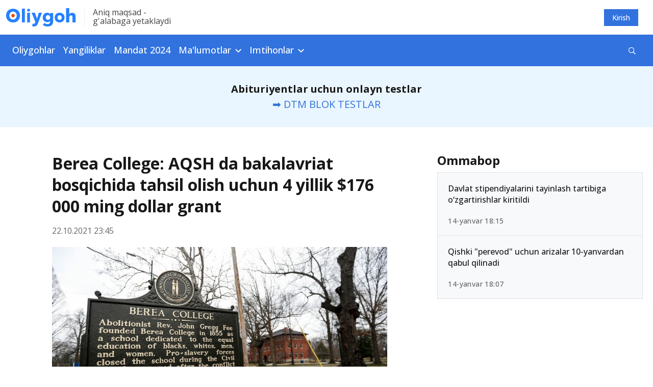

--- FILE ---
content_type: text/html; charset=UTF-8
request_url: https://oliygoh.uz/post/berea-college-usa-bachelors-fully-funded
body_size: 10154
content:
<!DOCTYPE html>
<html lang="uz-UZ">
<head>
    <meta charset="UTF-8">
    <meta http-equiv="X-UA-Compatible" content="IE=edge">
    <meta name="viewport" content="width=device-width, initial-scale=1, maximum-scale=5">
    <meta property="og:url" content="https://oliygoh.uz/post/berea-college-usa-bachelors-fully-funded">
    <meta property="og:title"
          content="Berea College: AQSH da bakalavriat bosqichida tahsil olish uchun 4 yillik $176 000 ming dollar grant">
    <meta property="og:description" content="Berea College: AQSH da bakalavriat bosqichida tahsil olish uchun 4 yillik $176 000 ming dollar grant">
    <meta property="og:image" content="https://static.oliygoh.uz/crop/1/0/736_386_85_101382556.jpg?t=1634968203">
    <meta property="og:type" content="article"/>
    <meta name="description" content="Berea College: AQSH da bakalavriat bosqichida tahsil olish uchun 4 yillik $176 000 ming dollar grant">
    <meta name="keywords" content="AQSH, Xalqaro grantlar, Bakalavriatura">
    <meta name="yandex-verification" content="10861544d8a61466"/>
    <link rel="apple-touch-icon" sizes="180x180"
          href="https://static.oliygoh.uz/assets/8f637ce5/images/favicon/apple-touch-icon.png?v=3">
    <link rel="icon" type="image/png" sizes="32x32"
          href="https://static.oliygoh.uz/assets/8f637ce5/images/favicon/favicon-32x32.png?v=3">
    <link rel="icon" type="image/png" sizes="16x16"
          href="https://static.oliygoh.uz/assets/8f637ce5/images/favicon/favicon-16x16.png?v=3">
    <link rel="manifest" href="https://static.oliygoh.uz/assets/8f637ce5/images/favicon/site.webmanifest?v=3">
    <link rel="mask-icon" href="https://static.oliygoh.uz/assets/8f637ce5/images/favicon/safari-pinned-tab.svg?v=3" color="#5bbad5">
    <link rel="shortcut icon" href="https://static.oliygoh.uz/assets/8f637ce5/images/favicon/favicon.ico?v=3">
    <meta name="msapplication-TileColor" content="#2b5797">
    <meta name="theme-color" content="#ffffff">
    <meta name="theme-color" content="#2681FF">

        <link rel="canonical" href="https://oliygoh.uz/post/berea-college-usa-bachelors-fully-funded"/>
        <title>Berea College: AQSH da bakalavriat bosqichida tahsil olish uchun 4 yillik $176 000 ming dollar grant</title>
    <!-- Global site tag (gtag.js) - Google Analytics -->
    <script async src="https://www.googletagmanager.com/gtag/js?id=G-0GM2EM2G4R"></script>
    <script>
        window.dataLayer = window.dataLayer || [];

        function gtag() {
            dataLayer.push(arguments);
        }

        gtag('js', new Date());
        gtag('config', 'G-0GM2EM2G4R');
    </script>

    <meta name="csrf-param" content="_csrf-frontend">
<meta name="csrf-token" content="NDDTvTK7LuEv8YQ6hxblv039SB0Ixbrap-WCHlh8S7ZeZJSNeMh-2WXI20_VJa7eOc06SEqA3ZLi1ehvASsZgw==">

<link href="https://static.oliygoh.uz/assets/8f637ce5/css/bootstrap.min.css?v=1672732773" rel="stylesheet">
<link href="https://pro.fontawesome.com/releases/v5.10.0/css/all.css" rel="stylesheet">
<link href="https://fonts.googleapis.com/css?family=Open+Sans:300,300i,400,400i,500,600,700|PT+Serif:400,400i,700,700i&amp;subset=cyrillic&amp;display=swap" rel="stylesheet">
<link href="https://static.oliygoh.uz/assets/8f637ce5/css/main.min.css?v=1749154237" rel="stylesheet">
<link href="https://static.oliygoh.uz/assets/8f637ce5/css/style.css?v=1751180697" rel="stylesheet">
<script src="https://static.oliygoh.uz/assets/8f637ce5/js/jquery-3.6.0.min.js?v=1672732773"></script>
<script>var globalVars={"l":"uz-UZ","a":"https://api.oliygoh.uz/v2","d":false,"u":"5eaf6f0114101765193f1ba93f649bd8","p":"6172f8dac0cf4b6fa93fbae4"};</script>            <script>window.yaContextCb = window.yaContextCb || []</script>
        <script src="https://yandex.ru/ads/system/context.js" async></script>
        <script src='https://e.fly.codes/108381/js/router.js' async></script>
        <script>
            window.yaContextCb.push(() => {
                Ya.Context.AdvManager.render({
                    "blockId": "R-A-604451-15",
                    "type": "fullscreen",
                    "platform": "touch"
                })
            }, () => {
                window.flyLoaderQueue = window.flyLoaderQueue || []
                window.flyLoaderQueue.push(() => {
                    flyLoader.run([
                        {
                            zoneId: 6771,
                        }
                    ])
                })
            });
        </script>
    </head>
<body class="with-menu post_view">
<header>
    <div class="top-bar d-none d-sm-block">
        <div class="container">
            <div class="row py-3 justify-content-between align-items-center">
                <div class="col-sm-6 col-lg-6">
                    <div class="logo-slogan">
                        <a href="https://oliygoh.uz/" class="d-block logo-link">
                            <img src="https://static.oliygoh.uz/assets/8f637ce5/images/logos/logo-oliygoh.svg?v=1672732773" alt="Oliygoh.uz">
                        </a>
                        <span class="vertical-divider mx-3 bg-light-gray-300"></span>
                        <span class="base-span slogan text-dark-gray-300 d-none d-md-block">
                                Aniq maqsad - <br>g'alabaga  yetaklaydi                        </span>
                    </div>
                </div>
                <div class="col-sm-6 col-md-6 text-right">
                    <div class="row">
                        <div class="col-md-12 d-flex justify-content-end">
                                                                                        <a href="https://oliygoh.uz/account/login" rel="nofollow"
                                   style="margin-right: 16px"
                                   class="top-button top-button-primary">
                                    Kirish                                </a>
                                                    </div>
                    </div>
                </div>
            </div>
        </div>
    </div>
    <nav class="navbar d-none d-sm-block my-navbar navbar-expand-lg navbar-dark bg-primary-accent">
        <div class="container-md">
            <button class="navbar-toggler" type="button" data-toggle="collapse" data-target="#navbarNav"
                    aria-controls="navbarNav" aria-expanded="false" aria-label="Toggle navigation">
                <span class="navbar-toggler-icon"></span>
            </button>
            <div class="collapse navbar-collapse" id="navbarNav">
                <ul class="navbar-nav">
                                                                        <li class="nav-item">
                                <a class="nav-link category-oliygohlar/2024                                                                            pl-0"
                                   href="https://oliygoh.uz/oliygohlar/2024">Oliygohlar                                </a>
                            </li>
                        
                                                                        <li class="nav-item">
                                <a class="nav-link category-yangiliklar                                                                            "
                                   href="https://oliygoh.uz/yangiliklar">Yangiliklar                                </a>
                            </li>
                        
                                                                        <li class="nav-item">
                                <a class="nav-link category-mandat-dtm-uz-2024                                                                            "
                                   href="https://oliygoh.uz/mandat-dtm-uz-2024">Mandat 2024                                </a>
                            </li>
                        
                                                                        <li class="nav-item dropdown">
                                <a class="nav-link dropdown-toggle" href="https://oliygoh.uz/yangiliklar"
                                   id="navbarDropdown_3" role="button"
                                   data-toggle="dropdown"
                                   aria-haspopup="true" aria-expanded="false">
                                    Ma'lumotlar                                </a>
                                <div class="dropdown-menu base-sub-med" aria-labelledby="navbarDropdown_3">
                                                                            <a class="dropdown-item"
                                           href="https://oliygoh.uz/mandat-dtm-uz-2023">Mandat 2023</a>
                                                                            <a class="dropdown-item"
                                           href="https://oliygoh.uz/tanlovlar">Tanlovlar</a>
                                                                            <a class="dropdown-item"
                                           href="https://oliygoh.uz/abituriyent">Abituriyent</a>
                                                                            <a class="dropdown-item"
                                           href="https://oliygoh.uz/talaba">Talabalar</a>
                                                                            <a class="dropdown-item"
                                           href="https://oliygoh.uz/imtiyozlar">Imtiyozlar</a>
                                                                            <a class="dropdown-item"
                                           href="https://oliygoh.uz/magistratura">Magistratura</a>
                                                                            <a class="dropdown-item"
                                           href="https://oliygoh.uz/sirtqi">Sirtqi ta'lim</a>
                                                                            <a class="dropdown-item"
                                           href="https://oliygoh.uz/kechki-talim">Kechki ta'lim</a>
                                                                            <a class="dropdown-item"
                                           href="https://oliygoh.uz/ikkinchi-talim">Ikkinchi ta'lim</a>
                                                                            <a class="dropdown-item"
                                           href="https://oliygoh.uz/qoshma-talim">Qo'shma ta'lim</a>
                                                                            <a class="dropdown-item"
                                           href="https://oliygoh.uz/super-kontrakt">Super kontrakt</a>
                                                                            <a class="dropdown-item"
                                           href="https://oliygoh.uz/perevod">"Perevod" qilish</a>
                                                                            <a class="dropdown-item"
                                           href="https://oliygoh.uz/foydali">Foydali</a>
                                                                            <a class="dropdown-item"
                                           href="https://oliygoh.uz/grantlar">Grantlar</a>
                                                                            <a class="dropdown-item"
                                           href="https://oliygoh.uz/registon">REGISTAN LC</a>
                                                                            <a class="dropdown-item"
                                           href="https://oliygoh.uz/nordic-university">Nordic University</a>
                                                                            <a class="dropdown-item"
                                           href="https://oliygoh.uz/men-talaba-uz">MenTalaba.uz</a>
                                    
                                </div>
                            </li>
                        
                                                                        <li class="nav-item dropdown">
                                <a class="nav-link dropdown-toggle" href="https://oliygoh.uz/test"
                                   id="navbarDropdown_4" role="button"
                                   data-toggle="dropdown"
                                   aria-haspopup="true" aria-expanded="false">
                                    Imtihonlar                                </a>
                                <div class="dropdown-menu base-sub-med" aria-labelledby="navbarDropdown_4">
                                                                            <a class="dropdown-item"
                                           href="https://oliygoh.uz/dtm-test">DTM diagnostik testlar</a>
                                                                            <a class="dropdown-item"
                                           href="https://oliygoh.uz/dtm-test/dtm-online-test-topshirish-barcha-fanlardan-blok-testlar">DTM Testlar</a>
                                                                            <a class="dropdown-item"
                                           href="https://oliygoh.uz/test/prezident-maktabi-testlari-matematika-va-muammoli-masalalarni-hal-qilish">PM Testlar</a>
                                                                            <a class="dropdown-item"
                                           href="https://oliygoh.uz/test/prezident-maktablari">Prezident maktablari</a>
                                                                            <a class="dropdown-item"
                                           href="https://oliygoh.uz/test/mavzuli-testlar">Mavzuli testlar</a>
                                                                            <a class="dropdown-item"
                                           href="https://oliygoh.uz/test/tanlovlar">Olimpiada va tanlovlar</a>
                                    
                                </div>
                            </li>
                        
                                    </ul>
                <form class="form-inline align-items-center d-flex ml-auto" method="get"
                      action="https://oliygoh.uz/search">
                    <div class="input-group search">
                        <input id="search-input" type="text" class="hidden form-control search-input"
                               name="q"
                               placeholder="Qidirish"
                               aria-describedby="button-addon2">
                        <div id="search-btn" class="input-group-append search-btn-wrapper">
                            <button class="search-btn text-white bg-transparent" type="button"
                                    aria-label="Qidirish" id="button-addon2"><i
                                        class="far fa-search"></i></button>

                        </div>
                        <button type="submit" class="hidden">Qidirish</button>

                                            </div>
                </form>
            </div>
        </div>
    </nav>
    <div class="mobile-menu d-sm-none bg-white position-fixed">
        <div class="mobile-menu__header">
            <div class="burger two" data-toggle="collapse" data-target="#menuexp" aria-expanded="false"
                 aria-controls="menuexp">
                <span></span>
                <span></span>
                <span></span>
            </div>
            <div class="mobile-menu__header--logo">
                <a href="https://oliygoh.uz/">
                    <img src="https://static.oliygoh.uz/assets/8f637ce5/images/logos/logo-oliygoh-mobile.svg?v=1672732773" height="26px"
                         alt="Oliygoh.uz">
                </a>
            </div>
            <div class="mobile-lang-switcher">
                            </div>

                            <div class="dropdown account-dropdown">
                    <a href="https://oliygoh.uz/account/login" rel="nofollow"
                       class="top-button top-button-primary">
                        Kirish                    </a>
                </div>
            
        </div>
        <div class="collapse" id="menuexp">
            <div class="mobile-menu__nav position-relative">
                <div class="mobile-menu__nav--search">
                    <form action="https://oliygoh.uz/search" method="get">
                        <div class="input-group search-mobile">
                            <input id="search-mobile-input" type="text" class="form-control search-mobile-input"
                                   name="q"
                                   placeholder="Qidirish"
                                   aria-describedby="mobile-search">
                            <div class="input-group-append search-mobile-btn-wrapper">
                                <button id="search-btn" aria-label="Qidirish"
                                        class="search-mobile-btn bg-transparent" type="submit"
                                        id="mobile-search">
                                    <i class="far fa-search"></i>
                                </button>
                            </div>
                        </div>
                    </form>
                </div>
                <div class="accordion" id="accordion4">
                                            <div class="panel panel-default">
                                                            <div class="panel-heading ">
                                    <a class="h2 text-dark-gray-300 text-decoration-none category-oliygohlar/2024  category-oliygohlar/2024 "
                                       href="https://oliygoh.uz/oliygohlar/2024">
                                        Oliygohlar                                    </a>
                                </div>
                                                    </div>
                                            <div class="panel panel-default">
                                                            <div class="panel-heading ">
                                    <a class="h2 text-dark-gray-300 text-decoration-none category-yangiliklar  category-yangiliklar "
                                       href="https://oliygoh.uz/yangiliklar">
                                        Yangiliklar                                    </a>
                                </div>
                                                    </div>
                                            <div class="panel panel-default">
                                                            <div class="panel-heading ">
                                    <a class="h2 text-dark-gray-300 text-decoration-none category-mandat-dtm-uz-2024  category-mandat-dtm-uz-2024 "
                                       href="https://oliygoh.uz/mandat-dtm-uz-2024">
                                        Mandat 2024                                    </a>
                                </div>
                                                    </div>
                                            <div class="panel panel-default">
                                                            <div class="panel-heading" role="tab" id="headingTwo_3">
                                    <a role="button" class="h2 text-dark-gray-300 text-decoration-none"
                                       data-toggle="collapse"
                                       aria-expanded="false" aria-controls="collapseTwo"
                                       href="#m63aab117ee0e8f39e5019107">
                                        Ma'lumotlar                                    </a>
                                </div>
                                <div id="m63aab117ee0e8f39e5019107" class="panel-collapse collapse" role="tabpanel"
                                     data-parent="#accordion4"
                                     aria-labelledby="headingTwo_3">
                                    <div class="panel-body">
                                        <ul class="list-unstyled panel-body__list">
                                                                                            <li>
                                                    <a href="https://oliygoh.uz/mandat-dtm-uz-2023"
                                                       class="base-sub-med panel-body__list--item">
                                                        Mandat 2023                                                    </a>
                                                </li>
                                                                                            <li>
                                                    <a href="https://oliygoh.uz/tanlovlar"
                                                       class="base-sub-med panel-body__list--item">
                                                        Tanlovlar                                                    </a>
                                                </li>
                                                                                            <li>
                                                    <a href="https://oliygoh.uz/abituriyent"
                                                       class="base-sub-med panel-body__list--item">
                                                        Abituriyent                                                    </a>
                                                </li>
                                                                                            <li>
                                                    <a href="https://oliygoh.uz/talaba"
                                                       class="base-sub-med panel-body__list--item">
                                                        Talabalar                                                    </a>
                                                </li>
                                                                                            <li>
                                                    <a href="https://oliygoh.uz/imtiyozlar"
                                                       class="base-sub-med panel-body__list--item">
                                                        Imtiyozlar                                                    </a>
                                                </li>
                                                                                            <li>
                                                    <a href="https://oliygoh.uz/magistratura"
                                                       class="base-sub-med panel-body__list--item">
                                                        Magistratura                                                    </a>
                                                </li>
                                                                                            <li>
                                                    <a href="https://oliygoh.uz/sirtqi"
                                                       class="base-sub-med panel-body__list--item">
                                                        Sirtqi ta'lim                                                    </a>
                                                </li>
                                                                                            <li>
                                                    <a href="https://oliygoh.uz/kechki-talim"
                                                       class="base-sub-med panel-body__list--item">
                                                        Kechki ta'lim                                                    </a>
                                                </li>
                                                                                            <li>
                                                    <a href="https://oliygoh.uz/ikkinchi-talim"
                                                       class="base-sub-med panel-body__list--item">
                                                        Ikkinchi ta'lim                                                    </a>
                                                </li>
                                                                                            <li>
                                                    <a href="https://oliygoh.uz/qoshma-talim"
                                                       class="base-sub-med panel-body__list--item">
                                                        Qo'shma ta'lim                                                    </a>
                                                </li>
                                                                                            <li>
                                                    <a href="https://oliygoh.uz/super-kontrakt"
                                                       class="base-sub-med panel-body__list--item">
                                                        Super kontrakt                                                    </a>
                                                </li>
                                                                                            <li>
                                                    <a href="https://oliygoh.uz/perevod"
                                                       class="base-sub-med panel-body__list--item">
                                                        "Perevod" qilish                                                    </a>
                                                </li>
                                                                                            <li>
                                                    <a href="https://oliygoh.uz/foydali"
                                                       class="base-sub-med panel-body__list--item">
                                                        Foydali                                                    </a>
                                                </li>
                                                                                            <li>
                                                    <a href="https://oliygoh.uz/grantlar"
                                                       class="base-sub-med panel-body__list--item">
                                                        Grantlar                                                    </a>
                                                </li>
                                                                                            <li>
                                                    <a href="https://oliygoh.uz/registon"
                                                       class="base-sub-med panel-body__list--item">
                                                        REGISTAN LC                                                    </a>
                                                </li>
                                                                                            <li>
                                                    <a href="https://oliygoh.uz/nordic-university"
                                                       class="base-sub-med panel-body__list--item">
                                                        Nordic University                                                    </a>
                                                </li>
                                                                                            <li>
                                                    <a href="https://oliygoh.uz/men-talaba-uz"
                                                       class="base-sub-med panel-body__list--item">
                                                        MenTalaba.uz                                                    </a>
                                                </li>
                                                                                    </ul>
                                    </div>
                                </div>
                                                    </div>
                                            <div class="panel panel-default">
                                                            <div class="panel-heading" role="tab" id="headingTwo_4">
                                    <a role="button" class="h2 text-dark-gray-300 text-decoration-none"
                                       data-toggle="collapse"
                                       aria-expanded="false" aria-controls="collapseTwo"
                                       href="#m63aaaeda93047e12b00ba6b2">
                                        Imtihonlar                                    </a>
                                </div>
                                <div id="m63aaaeda93047e12b00ba6b2" class="panel-collapse collapse" role="tabpanel"
                                     data-parent="#accordion4"
                                     aria-labelledby="headingTwo_4">
                                    <div class="panel-body">
                                        <ul class="list-unstyled panel-body__list">
                                                                                            <li>
                                                    <a href="https://oliygoh.uz/dtm-test"
                                                       class="base-sub-med panel-body__list--item">
                                                        DTM diagnostik testlar                                                    </a>
                                                </li>
                                                                                            <li>
                                                    <a href="https://oliygoh.uz/dtm-test/dtm-online-test-topshirish-barcha-fanlardan-blok-testlar"
                                                       class="base-sub-med panel-body__list--item">
                                                        DTM Testlar                                                    </a>
                                                </li>
                                                                                            <li>
                                                    <a href="https://oliygoh.uz/test/prezident-maktabi-testlari-matematika-va-muammoli-masalalarni-hal-qilish"
                                                       class="base-sub-med panel-body__list--item">
                                                        PM Testlar                                                    </a>
                                                </li>
                                                                                            <li>
                                                    <a href="https://oliygoh.uz/test/prezident-maktablari"
                                                       class="base-sub-med panel-body__list--item">
                                                        Prezident maktablari                                                    </a>
                                                </li>
                                                                                            <li>
                                                    <a href="https://oliygoh.uz/test/mavzuli-testlar"
                                                       class="base-sub-med panel-body__list--item">
                                                        Mavzuli testlar                                                    </a>
                                                </li>
                                                                                            <li>
                                                    <a href="https://oliygoh.uz/test/tanlovlar"
                                                       class="base-sub-med panel-body__list--item">
                                                        Olimpiada va tanlovlar                                                    </a>
                                                </li>
                                                                                    </ul>
                                    </div>
                                </div>
                                                    </div>
                                    </div>
            </div>
        </div>
    </div>
</header>
<div class="bg-gray text-center d-xl-none d-md-none pb-2 pt-3">
    <div class="container ">
                    <a class="tag text-white category_abituriyent mx-1"
               href="https://oliygoh.uz/mandat-dtm-uz-2024">Mandat 2024</a>
                    <a class="tag text-white category_abituriyent mx-1"
               href="https://oliygoh.uz/oliygohlar">Kirish ballari</a>
                    <a class="tag text-white category_abituriyent mx-1"
               href="https://oliygoh.uz/yangiliklar">Yangiliklar</a>
                    <a class="tag text-white category_abituriyent mx-1"
               href="https://oliygoh.uz/dtm-test/dtm-online-test-topshirish-barcha-fanlardan-blok-testlar">DTM testlar</a>
                    <a class="tag text-white category_grantlar mx-1"
               href="https://oliygoh.uz/post/reklama-xizmatlari">Reklama</a>
            </div>
</div>

<div class="bg-white-blue text-center  ">
    <div class="container ">
                                    <div class="mb-0 no-border banner banner-oliygoh_top banner-oliygoh_top banner-desktop">
    <div id="ad_place_w2" class="carousel slide" data-ride="carousel">
        
        <div class="carousel-inner">
                                                            <div class="carousel-item active" data-interval="4000">
                        <div  onclick="$.get('https://api.oliygoh.uz/v2/stat/click/65a664b9f17989e9bd0aeb88');">
                            <div class="text-center"> 
	<div class="mini-jumborton text-center">
    <p class="fs-20 registon-quotes text-ready" style="margin-bottom:0">
        	<b>Abituriyentlar uchun onlayn testlar</b><br>
			
            <a  href="https://oliygoh.uz/dtm-test/dtm-online-test-topshirish-barcha-fanlardan-blok-testlar" >
                
                ➡️ DTM BLOK TESTLAR
                	            </a>
    </p>
  </div>
</div>                        </div>
                    </div>
                                    </div>
    </div>
</div>                        </div>
</div>
<main class="bg-white">
    <div class="container">
        <div class=" postview-main">
            <div class="row">
                <div class="col-lg-8">
                    <div class="post-view ">
                        <div class="row">
                            <div class="col ">
                                <div class="post-view--head">
                                    <h1 class="text-dark-gray-100 post-view__title">
                                        Berea College: AQSH da bakalavriat bosqichida tahsil olish uchun 4 yillik $176 000 ming dollar grant                                    </h1>
                                    <div class="post-view__info d-flex justify-content-between">
                                        <div class="post-view__info-item base-p-2 text-dark-gray-400">
                                            22.10.2021 23:45                                        </div>
                                        <!--
                                    <div class="post-view__info-item base-p-2 text-dark-gray-400"><i
                                                class="far fa-eye mr-2"></i>
                                                                            </div>-->
                                    </div>
                                    <div class="post-view-image">
                                        <div class="fixed-height">
                                            <img src="https://static.oliygoh.uz/crop/1/0/832__85_101382556.jpg?t=1634968203" class="covered-image"
                                                 alt="Berea College: AQSH da bakalavriat bosqichida tahsil olish uchun 4 yillik $176 000 ming dollar grant">
                                        </div>
                                                                            </div>
                                                                            <div class="grant-details">
                                                                                            <div class="grant-details--item">
                                                    <div class="grant-details--item__ico">
                                                        <i class="far fa-calendar-alt"></i>
                                                    </div>
                                                    <div class="grant-details--item__content">
                                                        <h3>Muddati:</h3>
                                                        <p class="h2 font-weight-light">30.11.2021</p>
                                                    </div>
                                                </div>
                                                                                                                                        <div class="grant-details--item">
                                                    <div class="grant-details--item__ico">
                                                        <i class="fas fa-map-marker-alt"></i>
                                                    </div>
                                                    <div class="grant-details--item__content">
                                                        <h3>Davlat:</h3>
                                                        <p class="h2 font-weight-light">Amerika Qo‘shma Shtatlari</p>
                                                    </div>
                                                </div>
                                                                                                                                        <div class="grant-details--item">
                                                    <div class="grant-details--item__ico">
                                                        <i class="fas fa-globe"></i>
                                                    </div>
                                                    <div class="grant-details--item__content">
                                                        <h3>Rasmiy havola:</h3>
                                                        <p class="h2 font-weight-light"><a
                                                                    href="https://www.mycoalition.org/public/info/berea"
                                                                    target="_blank">www.mycoalition.org</a>
                                                        </p>
                                                    </div>
                                                </div>
                                                                                                                                        <div class="grant-details--item">
                                                    <div class="grant-details--item__ico">
                                                        <i class="fas fa-graduation-cap"></i>
                                                    </div>
                                                    <div class="grant-details--item__content">
                                                        <h3>Grant turi:</h3>
                                                        <p class="h2 font-weight-light">Bakalavriatura</p>
                                                    </div>
                                                </div>
                                            
                                        </div>
                                                                    </div>
                                                                    <div class="block-section mb-4">
                                        <!-- No ads found for the place: oliygoh_post -->                                    </div>
                                                                <div class="post-view--content">
                                                                        <p><strong>Umumiy Ma’lumotlar: AQSHda</strong> joylashgan Berea Collegeda bakalavriat bosqichida tahsil olish imkoniyati. Bakalavriat bosqichiga qabul qilingan talabalar uchun 4 yillik davr uchun $176 000 AQSH dollari miqdorida grant ajratiladi. Ushbu universitet AQSHda 13-o‘rinni egallagan bo‘lib umumiy hisobda 33 ta yo‘nalish mavjud. Ushbu dastur boyicha haftasiga kamida 10 soat davomida tahsil olishi kerak.</p> <p><img src="https://static.oliygoh.uz/uploads/1/1100__scRDKhenCGN2h6P1r7V1biWG4zu_zMTm.jpg" /></p> <p><strong>Muhim sanalar: </strong></p> <ul> <li>Oxirgi muddat: 30.11 2021;</li> <li>Yakuniy natijalar 01.05.2022 e’lon qilinadi.</li> </ul> <p><strong>Kerakli Hujjatlar: </strong></p> <ul> <li><a href="https://www.mycoalition.org/public/info/berea" target="_blank" rel="noopener"><strong>Onlayn ro‘yxatdan o‘ting;</strong></a></li> <li>Personal essay;</li> <li>Ingliz tiliga tarjima qilingan holda maktab/kollej/litesy baholari;</li> <li>2 ta tavsiyanoma;</li> <li>One Financial Resources Confirmation Form(Ingliz tiliga tarjima qilingan holda);</li> <li>TOEFL, IELTS, ACT, SAT yoki Duolingo testlari nusxasi. <strong>Eslatma: </strong>Berea college ga hujjat topshirish uchun dastlab <a href="https://www.mycoalition.org/public/info/berea" target="_blank" rel="noopener">My Coalition </a>profini yarating so‘ngra kerakli hujjatlarni yuklang.</li> </ul> <p><strong>Grantning manfaatli jihatlari</strong>: 4 yillik kontrakt miqdori <strong>$176 000 AQSH </strong>dollari qoplab beriladi . O‘rtacha talaba qiladigan xarajatlar $1000 dollarni tashkil etadi oziq ovqat hamda turar joy xarajatlari bilan birgalikda. Shuningdek o‘quv qurollari uchun ham moliyaviy yordam ko‘rsatiladi.</p> <p>Eslatma : Dasturga ro‘yxatdan o‘tishdan oldin <a href="https://www.mycoalition.org/public/info/berea" target="_blank" rel="noopener"><em><strong>bu yerdan batafsil ma’lumotlar</strong></em></a> bilan tanishib chiqing.</p> <p> </p>                                </div>
                                                                <div class="second-content">
                                    <div class="bg-white-blue">
                                        <div class="row actions">
                                            <div class="col-sm-9 px-0">
                                                <h3 class="actions-title">
                                                    Teglar                                                </h3>
                                                <div class="actions-tags">
                                                    
                                                        <a href="https://oliygoh.uz/tag/aqsh"
                                                           class="tag tag-primary-blue">
                                                            AQSH                                                        </a>
                                                    
                                                        <a href="https://oliygoh.uz/tag/xalqaro-grantlar"
                                                           class="tag tag-primary-blue">
                                                            Xalqaro grantlar                                                        </a>
                                                    
                                                        <a href="https://oliygoh.uz/tag/bakalavriatura"
                                                           class="tag tag-primary-blue">
                                                            Bakalavriatura                                                        </a>
                                                                                                    </div>
                                            </div>
                                            <div class="col-sm-3 px-0">
                                                <h3 class="actions-title">
                                                    Ulashing                                                </h3>
                                                                                                <div class="socials">
                                                    <a target="_blank" title="Telegram"
                                                       href="https://t.me/share/url?url=https%3A%2F%2Foliygoh.uz%2Fd6z"
                                                       class="btn-social btn-social-tg mr-2">
                                                        <i class="fab fa-telegram-plane"></i>
                                                    </a>
                                                    <a target="_blank" title="Facebook"
                                                       href="https://www.facebook.com/sharer.php?u=https%3A%2F%2Foliygoh.uz%2Fd6z"
                                                       class="btn-social btn-social-fb mr-2">
                                                        <i class="fab fa-facebook-f"></i>
                                                    </a>
                                                    <a href="#!" title="Havolani nusxalash"
                                                       class="btn-social btn-social-copy">
                                                        <label for="select_text"
                                                               class="hidden">Ulashing</label>
                                                        <input id="select_text" type="text" readonly
                                                               class="select_text"
                                                               value="oliygoh.uz/d6z">
                                                    </a>
                                                </div>
                                            </div>
                                        </div>
                                    </div>
                                                                                                                <div class="block-section">
                                            <h2 class="block-section__title h1"><span
                                                        class="block-section__title-element"></span>
                                                O‘xshash xabarlar                                            </h2>
                                            <div class="block-section__body">
                                                <div class="pinned-news">
                                                                                                            <div class="pinned-news__item">
                                                            <h3 class="pinned-news__item--header">
                                                                <a href="https://oliygoh.uz/post/ozbekistonda-el-yurt-umidi-stipendiyasi-grantlar-va-qamrov-doirasi"
                                                                   class="text-dark-gray-200">
                                                                    O‘zbekistonda “El-yurt umidi” stipendiyasi: grantlar va qamrov doirasi                                                                </a>
                                                            </h3>
                                                            <div class="pinned-news__item--date">
                                                                15-may 15:40                                                            </div>
                                                        </div>
                                                                                                            <div class="pinned-news__item">
                                                            <h3 class="pinned-news__item--header">
                                                                <a href="https://oliygoh.uz/post/aqshda-oqish-uchun-qanday-turdagi-grantlar"
                                                                   class="text-dark-gray-200">
                                                                    AQSHda oʻqish uchun qanday turdagi grantlar mavjud?                                                                </a>
                                                            </h3>
                                                            <div class="pinned-news__item--date">
                                                                22.04.2024 05:18                                                            </div>
                                                        </div>
                                                                                                            <div class="pinned-news__item">
                                                            <h3 class="pinned-news__item--header">
                                                                <a href="https://oliygoh.uz/post/aqshda-oqish-uchun-grantlar"
                                                                   class="text-dark-gray-200">
                                                                    AQSHda oʻqish uchun qanday turdagi grantlar mavjud?                                                                </a>
                                                            </h3>
                                                            <div class="pinned-news__item--date">
                                                                27.03.2024 01:55                                                            </div>
                                                        </div>
                                                                                                            <div class="pinned-news__item">
                                                            <h3 class="pinned-news__item--header">
                                                                <a href="https://oliygoh.uz/post/amerikada-tahsil-olayotgan-ozbekistonliklar"
                                                                   class="text-dark-gray-200">
                                                                    AQSHda o‘qiyotgan o‘zbekistonlik talabalar soni rekord darajaga yetdi                                                                </a>
                                                            </h3>
                                                            <div class="pinned-news__item--date">
                                                                3.02.2024 11:15                                                            </div>
                                                        </div>
                                                                                                    </div>
                                            </div>
                                        </div>
                                                                    </div>
                            </div>
                        </div>

                    </div>
                </div>
                                    <div class="block-section col-lg-4 sticky-sidebar">
                        <div class="block-section">
    <!-- No ads found for the place: oliygoh_sidebar --></div>
<h2 class="block-section__title h1"><span class="block-section__title-element"></span>
    Ommabop</h2>
<div class="block-section__body">
    <div class="list-block">
                    <div class="list-block__item list-block__item-card ">
                <h3 class="list-block__item-header">
                    <a href="https://oliygoh.uz/post/davlat-stipendiyalarini-tayinlash-tartibi" class="text-decoration-none">
                        Davlat stipendiyalarini tayinlash tartibiga o‘zgartirishlar kiritildi                    </a>
                </h3>
                <div class="list-block__item-card__sub-info">
                    <div class="text-dark-gray-400 base-sub-med">14-yanvar 18:15</div>
                    <div class="text-dark-gray-400 base-sub-reg">
                        <!--<i class="far mr-2 fa-eye base-sub-med"></i>-->                    </div>
                </div>
            </div>
                    <div class="list-block__item list-block__item-card ">
                <h3 class="list-block__item-header">
                    <a href="https://oliygoh.uz/post/qishki-perevod-uchun-arizalar" class="text-decoration-none">
                        Qishki "perevod" uchun arizalar 10-yanvardan qabul qilinadi                    </a>
                </h3>
                <div class="list-block__item-card__sub-info">
                    <div class="text-dark-gray-400 base-sub-med">14-yanvar 18:07</div>
                    <div class="text-dark-gray-400 base-sub-reg">
                        <!--<i class="far mr-2 fa-eye base-sub-med"></i>-->                    </div>
                </div>
            </div>
            </div>
</div>                    </div>
                            </div>
        </div>
    </div>
</main>

<!-- Yandex.RTB R-A-604451-20 -->
<script>
    (function renderInImage(adImagesCounter, images) {
        if (adImagesCounter <= 0 || !images.length) {
            return
        }
        const image = images.shift()
        const {width, height} = image.getBoundingClientRect()
        if (width < 370 || height < 300) {
            return renderInImage(adImagesCounter, images)
        }
        image.id = `yandex_rtb_R-A-604451-20-${Math.random().toString(16).slice(2)}`
        window.yaContextCb.push(() => {
            Ya.Context.AdvManager.render({
                "renderTo": image.id,
                "blockId": "R-A-604451-20",
                "type": "inImage",
                "onRender": () => {
                    renderInImage(adImagesCounter - 1, images)
                },
                "altCallback": () => {
                    renderInImage(adImagesCounter, images)
                },
                "onError": () => {
                    renderInImage(adImagesCounter, images)
                }
            })
        })
    })(4, Array.from(document.querySelectorAll("img")))
</script>


<div class="containers ">
            <div class="container">
            <!-- No ads found for the place: oliygoh_footer -->        </div>
    </div>
<footer class="footer">
    <div class="container">
        <div class="row">
            <div class="col-lg-8 col-md-6 footer-left">
                <div class="row">
                    <div class="col-lg-5">
                        <div class="logo-footer mb-30">
                            <a href="https://oliygoh.uz/" class="d-block logo-link">
                                <img src="https://static.oliygoh.uz/assets/8f637ce5/images/logos/logo-oliygoh.svg?v=1672732773"
                                     alt="Oliygoh.uz">
                            </a>
                        </div>
                        <div class="logo-footer mt-30">
                                                    </div>
                    </div>
                    <div class="col-lg-7 d-none d-md-block footer-tags-parent">
                        <div class="base-sub-reg text-dark-gray-400 footer-nav__title">
                            Ommabop teglar                        </div>
                        <div class="footer-tags">
                            <div class="tags tags-inline">
                                                                    <a href="https://oliygoh.uz/tag/o-qishni-ko-chirish" class="tags-item">O'qishni ko'chirish</a>
                                                                    <a href="https://oliygoh.uz/tag/stipendiya" class="tags-item">Stipendiya</a>
                                                                    <a href="https://oliygoh.uz/tag/prezident-stipendiyasi" class="tags-item">Prezident stipendiyasi</a>
                                                                    <a href="https://oliygoh.uz/tag/qishki-perevod" class="tags-item">qishki perevod</a>
                                                                    <a href="https://oliygoh.uz/tag/stipendiya2026" class="tags-item">stipendiya2026</a>
                                                                    <a href="https://oliygoh.uz/tag/xalqaro-grantlar" class="tags-item">Xalqaro grantlar</a>
                                                                    <a href="https://oliygoh.uz/tag/abituriyent" class="tags-item">abituriyent</a>
                                                                    <a href="https://oliygoh.uz/tag/magistratura" class="tags-item">magistratura</a>
                                                                    <a href="https://oliygoh.uz/tag/talaba" class="tags-item">talaba</a>
                                                                    <a href="https://oliygoh.uz/tag/oliy-ta-lim" class="tags-item">oliy ta'lim</a>
                                                                    <a href="https://oliygoh.uz/tag/milliy-sertifikat" class="tags-item">milliy sertifikat</a>
                                                                    <a href="https://oliygoh.uz/tag/maktab" class="tags-item">maktab</a>
                                                            </div>
                        </div>
                    </div>
                </div>
            </div>
            <div class="col-lg-4 col-md-6 footer-right">
                <div class="row">
                    <div class="col-6">
                        <div class="base-sub-reg text-dark-gray-400 footer-nav__title">
                            Bo‘limlar                        </div>
                        <div class="footer-nav">
                            <ul class="footer-navbar">
                                                                    <li class="footer-nav__item">
                                        <a class="footer-nav__link"
                                           href="https://oliygoh.uz/oliygohlar/2024">Oliygohlar</a>
                                    </li>
                                                                    <li class="footer-nav__item">
                                        <a class="footer-nav__link"
                                           href="https://oliygoh.uz/yangiliklar">Yangiliklar</a>
                                    </li>
                                                                    <li class="footer-nav__item">
                                        <a class="footer-nav__link"
                                           href="https://oliygoh.uz/mandat-dtm-uz-2024">Mandat 2024</a>
                                    </li>
                                                                    <li class="footer-nav__item">
                                        <a class="footer-nav__link"
                                           href="https://oliygoh.uz/yangiliklar">Ma'lumotlar</a>
                                    </li>
                                                                    <li class="footer-nav__item">
                                        <a class="footer-nav__link"
                                           href="https://oliygoh.uz/test">Imtihonlar</a>
                                    </li>
                                                            </ul>
                        </div>

                    </div>
                    <div class="col-6">
                        <div class="base-sub-reg text-dark-gray-400 footer-nav__title">
                            Ijtimoiy tarmoqlarda                        </div>
                        <div class="footer-nav mb-4">
                            <ul class="footer-navbar">
                                <li class="footer-nav__item">
                                    <a href="https://instagram.com/oliygoh.uz" class="footer-nav__link"
                                       target="_blank">Instagram</a>
                                </li>
                                <li class="footer-nav__item">
                                    <a href="https://t.me/oliygoh_grantlar" target="_blank"
                                       class="footer-nav__link">Telegram</a>
                                </li>
                                <li class="footer-nav__item">
                                    <a href="https://facebook.com/oliygoh" target="_blank" class="footer-nav__link">Facebook</a>
                                </li>
                            </ul>
                        </div>
                        <div class="base-sub-reg text-dark-gray-400 footer-nav__title ">
                            Analitika                        </div>
                                                    <div class="metrica mb-2">
                                <!-- Yandex.Metrika informer --> <a
                                        href="https://metrika.yandex.ru/stat/?id=75349192&amp;from=informer"
                                        target="_blank"
                                        rel="nofollow"><img
                                            src="https://informer.yandex.ru/informer/75349192/3_1_FFFFFFFF_EFEFEFFF_0_pageviews"
                                            style="width:88px; height:31px; border:0;" alt="Яндекс.Метрика"
                                            title="Яндекс.Метрика: данные за сегодня (просмотры, визиты и уникальные посетители)"
                                            class="ym-advanced-informer" data-cid="75349192" data-lang="ru"/></a>
                                <!-- /Yandex.Metrika informer --> <!-- Yandex.Metrika counter -->
                                <script type="text/javascript"> (function (m, e, t, r, i, k, a) {
                                        m[i] = m[i] || function () {
                                            (m[i].a = m[i].a || []).push(arguments)
                                        };
                                        m[i].l = 1 * new Date();
                                        k = e.createElement(t), a = e.getElementsByTagName(t)[0], k.async = 1, k.src = r, a.parentNode.insertBefore(k, a)
                                    })(window, document, "script", "https://mc.yandex.ru/metrika/tag.js", "ym");
                                    ym(75349192, "init", {
                                        clickmap: true,
                                        trackLinks: true,
                                        accurateTrackBounce: true,
                                        webvisor: true
                                    });
                                </script>
                                <noscript>
                                    <div><img src="https://mc.yandex.ru/watch/75349192"
                                              style="position:absolute; left:-9999px;" alt=""/></div>
                                </noscript> <!-- /Yandex.Metrika counter -->
                            </div>
                            <div class="mb-2">
                                                                    <!-- START WWW.UZ TOP-RATING -->
                                    <SCRIPT language="javascript" type="text/javascript">
                                        <!--
                                        top_js = "1.0";
                                        top_r = "id=37778&r=" + escape(document.referrer) + "&pg=" + escape(window.location.href);
                                        document.cookie = "smart_top=1; path=/";
                                        top_r += "&c=" + (document.cookie ? "Y" : "N")
                                        //-->
                                    </SCRIPT>
                                    <SCRIPT language="javascript1.1" type="text/javascript">
                                        <!--
                                        top_js = "1.1";
                                        top_r += "&j=" + (navigator.javaEnabled() ? "Y" : "N")
                                        //-->
                                    </SCRIPT>
                                    <SCRIPT language="javascript1.2" type="text/javascript">
                                        <!--
                                        top_js = "1.2";
                                        top_r += "&wh=" + screen.width + 'x' + screen.height + "&px=" +
                                            (((navigator.appName.substring(0, 3) == "Mic")) ? screen.colorDepth : screen.pixelDepth)
                                        //-->
                                    </SCRIPT>
                                    <SCRIPT language="javascript1.3" type="text/javascript">
                                        <!--
                                        top_js = "1.3";
                                        //-->
                                    </SCRIPT>
                                    <SCRIPT language="JavaScript" type="text/javascript">
                                        <!--
                                        top_rat = "&col=F49918&t=ffffff&p=008ACC";
                                        top_r += "&js=" + top_js + "";
                                        document.write('<a href="http://www.uz/ru/res/visitor/index?id=37778" target=_top><img src="https://cnt0.www.uz/counter/collect?' + top_r + top_rat + '" width=88 height=31 border=0 alt="Топ рейтинг www.uz"></a>')//-->
                                    </SCRIPT>
                                    <NOSCRIPT><A href="http://www.uz/ru/res/visitor/index?id=37778" target=_top><IMG
                                                    height=31
                                                    src="https://cnt0.www.uz/counter/collect?id=37778&pg=http%3A//uzinfocom.uz&&col=F49918&amp;t=ffffff&amp;p=008ACC"
                                                    width=88 border=0 alt="Топ рейтинг www.uz"></A>
                                    </NOSCRIPT><!-- FINISH WWW.UZ TOP-RATING -->
                                                            </div>
                                            </div>

                </div>
            </div>
        </div>
        <div class="row footer-bottom">
            <div class="col-md-6">
                <p class="base-sub-reg text-center text-md-left text-dark-gray-300">
                    2026 © Oliygoh.uz, Barcha huquqlar himoyalangan                </p>
            </div>
            <div class="col-md-6">
                <p class="base-sub-reg text-center text-md-right text-dark-gray-300">
                    <a href="https://oliygoh.uz/post/reklama-xizmatlari"
                       class="footer-bottom__link">Reklama</a> /
                    <a href="https://oliygoh.uz/terms"
                       class="footer-bottom__link">Foydalanish shartlari</a>
                </p>
            </div>
        </div>
    </div>
</footer>
<div id="tgModal" class="modal fade" tabindex="-1" data-backdrop="static" data-keyboard="false">
    <div class="modal-dialog">
        <div class="modal-content">
            <div class="modal-header">
                <button type="button" class="close" data-dismiss="modal" aria-label="Close">
                    <span aria-hidden="true">&times;</span>
                </button>
            </div>
            <div class="modal-body text-center">
                <p style="font-size: 20px">
                    Eng muhim yangiliklar bizning rasmiy <b>telegram</b> kanalimizda.                </p>
            </div>
            <div class="modal-footer">
                <button type="button" class="btn btn-default" data-dismiss="modal">Yopish</button>
                <a target="_blank" href="https://t.me/oliygoh_grantlar" class="btn btn-primary">
                    <i class="fab fa-telegram-plane"></i> Kanalga ulanish                </a>
            </div>
        </div>
    </div>
</div>
<script src="https://static.oliygoh.uz/assets/b59f0c7f/yii.js?v=1721242105"></script>
<script src="https://static.oliygoh.uz/assets/8f637ce5/js/popper.min.js?v=1672732773"></script>
<script src="https://static.oliygoh.uz/assets/8f637ce5/js/bootstrap.min.js?v=1672732773"></script>
<script src="https://static.oliygoh.uz/assets/8f637ce5/js/jq.ck.js?v=1672732773"></script>
<script src="https://static.oliygoh.uz/assets/8f637ce5/js/theia-sticky-sidebar.min.js?v=1672732773"></script>
<script src="https://static.oliygoh.uz/assets/8f637ce5/js/cleave.min.js?v=1672732773"></script>
<script src="https://static.oliygoh.uz/assets/8f637ce5/js/main.js?v=1696436092"></script>
<script src="https://static.oliygoh.uz/assets/8f637ce5/js/scripts.js?v=1748590078"></script>
<script src="https://static.oliygoh.uz/assets/8f637ce5/js/telegram-mini-app.js?v=1737157712"></script>    <div id='fly_108381_6771'></div>
    <script>
        window.flyLoaderQueue = window.flyLoaderQueue || []
        window.flyLoaderQueue.push(() => {
            flyLoader.run([
                {
                    zoneId: 6771,
                    containerId: 'fly_108381_6771'
                }
            ])
        })
    </script>
</body>
</html>


--- FILE ---
content_type: application/javascript
request_url: https://e.fly.codes/108381/js/router.js
body_size: 4301
content:

var flyLoaderCfg = JSON.parse("{\"6771\":{\"adaptive_mode\":false,\"allowedTags\":[],\"autoSlot\":false,\"autostart\":true,\"capping\":0,\"closeButton\":true,\"closeCountdownVisibility\":true,\"closeSingleTimer\":false,\"contentTime\":5,\"cssPriorityPlace\":\"head\",\"customLogo_clickthrough\":\"https:\\/\\/flyads.com\",\"customLogo_height\":12,\"customLogo_width\":46,\"delay\":0,\"destroyOnClose\":true,\"extraEvents\":[],\"floating_size\":0,\"floating_mode\":0,\"height\":0,\"hidecontrols\":true,\"hideOnInput\":false,\"Impression\":1000000,\"infrm\":false,\"inpageHeader\":true,\"inpageHeader_bg\":\"#FFFFFF\",\"interscroller_bg\":\"#FFFFFF\",\"interscroller_height\":1,\"interscroller_minheight\":600,\"interscroller_mode\":0,\"loglevel\":0,\"logo\":false,\"max_width\":432,\"max_width_inpage\":432,\"MaxRun\":50,\"midrolltime\":2,\"muted\":true,\"noadsdelay\":5,\"maxNoAdsDelay\":5,\"observeYaRTBFeed\":false,\"onNoAds\":\"\",\"overlayposition\":{\"bottom\":35,\"left\":5},\"place_x\":\"Right\",\"place_y\":\"Bottom\",\"playerVersion\":329,\"posDfp\":false,\"pos_bottom\":0,\"pos_left\":0,\"pos_right\":0,\"pos_top\":0,\"preloader_click\":\"\",\"preloader_hls_link\":\"https:\\/\\/data.fly.codes\\/demo\\/stories\\/20_travel_eng.m3u8\",\"preloader_link\":\"https:\\/\\/data.fly.codes\\/demo\\/stories\\/20_travel_eng.mp4\",\"report_able\":false,\"restartOnClose\":20,\"runcheck\":false,\"scroll\":\"\",\"scrollValue\":0,\"skip\":false,\"styles\":{\"zIndex\":2147483647,\"width\":432,\"position\":{\"bottom\":0,\"right\":0},\"close\":{\"enable\":true,\"size\":24,\"clickArea\":0,\"position\":\"left\",\"showCountdown\":true},\"slider\":{\"maxWidth\":432,\"zIndex\":2147483647,\"position\":{\"bottom\":0,\"right\":0},\"close\":{\"enable\":true,\"size\":24,\"clickArea\":0,\"position\":\"left\",\"showCountdown\":true}}},\"secure\":{\"ya\":true,\"adman\":true},\"skipText\":\"\",\"slotBackgroundColor\":\"#FFFFFF\",\"soundButton\":true,\"stopnoads\":false,\"timeouts\":{\"fsObserveDuration\":10000,\"waterfallstart\":1000,\"waterfallend\":10000,\"yartbstart\":5000,\"yab\":15000,\"gnezdo\":15000,\"initVPAID\":10000,\"vpaidstart\":5000,\"googleImaInit\":5000,\"admanstart\":5000,\"cleanup\":2500},\"typeCfg\":[],\"width\":100,\"x_after\":10,\"x_click_area\":0,\"x_pos_logo\":\"Right\",\"x_size\":24,\"yandex\":{\"secure\":true,\"h\":false},\"yandexInframe\":false,\"yandexHeaderResize\":\"none\",\"yaContinuousRTB\":false,\"tagsChunkSize\":10,\"zIndex\":2147483647,\"zone_type\":\"video\",\"type\":\"slider\",\"autoplay\":true,\"content_mode\":\"pre\",\"floating_floatOnBottom\":true,\"ratio\":\"16x9\",\"logo_position\":\"Left\",\"embed_floating\":0,\"autoSize\":false,\"sticky_size\":1,\"position\":\"Bottom-Right\",\"content\":{\"type\":\"tags\",\"x_after\":10,\"noadsdelay\":5},\"closePosition\":\"left\",\"closeInside\":false,\"logoPosition\":\"right\",\"closeSwipe\":false,\"passbackMode\":\"OFF\",\"passbackType\":\"\",\"passbackUrl\":\"\",\"uuid\":\"eaa7b264-1f77-4330-901e-437f3af2563c\",\"region\":\"ru.\",\"ldom\":\"stat.fly.codes\",\"tdom\":\"e.fly.codes\",\"autotune\":1222222222,\"ld\":\"s.fly.codes\"}}");
var flySyncJS = 'https://e.fly.codes/108381/js/csync.js?sid=108381&u=eaa7b264-1f77-4330-901e-437f3af2563c&ics=1&cb=1768760922';
var containerId = '';

var flyLoaderDrivers = {};

function isLibLoaded(doc, name) {
    return Boolean(doc.document.querySelector(`script[src*="${name}"`));
}

function createScriptTag(doc, name) {
    var s = doc.document.createElement("script");
    s.src = name;
    s.type = "application/javascript";
    s.async = !0;
    s.defer = !0;
    doc.document.body.appendChild(s);
}

if (!isLibLoaded(window.frameElement ? window.parent : window, flySyncJS)) {
    createScriptTag(window.frameElement ? window.parent : window, flySyncJS);
}

var isVariableLoaded = async varName => {
    while ( !window.hasOwnProperty(varName)) {
        await new Promise( resolve =>  requestAnimationFrame(resolve) )
    }
    return window[varName];
};
        
flyLoaderDrivers["video"] = function(cfg, cb) {
    var { zoneId, container, containerId, videoId = 0, onError, onComplete, onStart, onClose } = cb;
  
    if (cfg.type == "slider" || cfg.type == "interstitial") { container = document.body; }
    
    cfg.logErrors = false;
    cfg.vpaidTryVisibility = !1;
    cfg.playerVersion = '329';
    cfg.tracesSampleRate = 0.01;
    cfg.prerollDelay = 0;
    cfg.preloaderLogo = false;
    cfg.ws = !1;
    cfg.loglevel = 0;
    cfg.timeouts = {waterfallstart: 1000, waterfallend: 10000, yartbstart: 6000, vpaidstart: 4000, googleImaInit: 5000, admanstart: 5000, gpt: 30000, cleanup: 2500};
    cfg.libHLS = 'https://e.fly.codes/libs/common.js';
    cfg.dev = !1;
    
    if (cfg.type != "stream" && (!cfg.content || cfg.content.length == 0)) {
        var content = {type:"video",preroll:3,midroll:3,mode:"old",hls:"https://data.fly.codes/demo/stories/20_travel_eng.m3u8",url:"https://data.fly.codes/demo/stories/20_travel_eng.mp4",segments:[{duration:5000,clickthrough:""},{duration:5000,clickthrough:""},{duration:5000,clickthrough:""},{duration:5000,clickthrough:""}]}
        cfg.content = content;
    }
    cfg.content.linesPerSlide = 2;
   
    function flyInit(doc) {
        function flyStart() {
            isVariableLoaded("flyGdprAllowed").then((data) => {
                if (!isLibLoaded(doc, 'https://cdn.fly.codes/libs/9bb9de0d/main.js')) {
                    (function(a, b, c, d, e, f, g) {
                        var s = b.createElement(c);
                        s.src = d;
                        s.type = "application/javascript";
                        s.async = !0;
                        s.defer = !0;
                        b.body.appendChild(s);
                        a[f] = a[f] || [];
                        a[e] = function() {
                            var _a$f;
                            (_a$f = a[f]).push.apply(_a$f, arguments);
                        }
                        a[g] = a[g] || {};
                    })(doc, doc.document, "script", 'https://cdn.fly.codes/libs/9bb9de0d/main.js', "flyPlayer", "flyPlayerCaller", "flyPlayerCfg");
                }
				
                doc.flyPlayerCfg[zoneId] = cfg;
                doc._flyPlayer = (params)=>{
                    doc.flyPlayerCalls = doc.flyPlayerCalls || [];
                    doc.flyPlayerCalls.push({
                        params,
                        processed: false
                    });
                };
                doc._flyPlayer({ sid: 108381, zone: zoneId, container: container, videoid: videoId, callbacks: {onError, onComplete, onStart, onClose}});
            });
        }
        
		(new Image).src = "https://s.fly.codes/event/req?sid=108381&uid=eaa7b264-1f77-4330-901e-437f3af2563c&zid="+ zoneId +"&v="+ cfg.playerVersion +"&cb=" + Date.now();
		
        if (cfg.restartOnClose) {
            onClose = function () {
                setTimeout(function() {
                    doc._flyPlayer({ sid: 108381, zone: zoneId, container: container, videoid: videoId, callbacks: {onError, onComplete, onStart, onClose}});
                }, cfg.restartOnClose*1000);
            }
        }

        if (cfg.type == "slider" || cfg.type == "interstitial" || cfg.type == "sticky") { container = doc.document.body; }
        
        if (container == null) {
            if (cfg.autoSlot) {
                const getAdContainer = () => {
                    const containerRequirements = {
                        lowerThan: (container, px) => {
                            const { width, height} = container.getBoundingClientRect();
                            return width >= px && height < 600;
                        }
                    };
                    const getPrevSiblingFromTargetElement = (child) => {
                        if (
                            cfg.allowedTags.includes(child.nodeName.toLowerCase()) &&
                            containerRequirements.lowerThan(child, window.innerWidth < 900 ? 330 : 600)
                        ) {
                            return child;
                        } else if (child.nodeName.toLowerCase() === "body") {
                            return child.lastChild;
                        } else if (child.nodeName.toLowerCase() === "html") {
                            return document.body.lastChild;
                        } else if (child.nextElementSibling) {
                            return getPrevSiblingFromTargetElement(child.nextElementSibling);
                        } else {
                            return getPrevSiblingFromTargetElement(child.parentElement);
                        }
                    };
                    const targetElement = document.elementFromPoint(
                        window.innerWidth / 2,
                        window.innerHeight - 2
                    );
                    
                    const container = document.createElement("div");
                    container.style.cssText = "width: 100%;";
                                    
                    if (cfg.classTags && cfg.classTags.length > 0) {
                        for (let i = 0; i < cfg.classTags.length; i++) {
                            var tmpElem = document.getElementsByClassName(cfg.classTags[i])[0];
                            if (tmpElem != undefined) {
                                tmpElem.after(container);
                                return container;
                            }
                        }    
                    } 
                    
                    const containersPrevSibling = getPrevSiblingFromTargetElement(targetElement);
                    containersPrevSibling.after(container);
                    return container;
                };
                container = getAdContainer();
                flyStart();
            } else {
                const isElementLoaded = async selector => {
                    while ( document.querySelector('#'+selector) === null) {
                        await new Promise( resolve =>  requestAnimationFrame(resolve) )
                    }
                    return document.querySelector('#'+selector);
                };
                isElementLoaded(containerId).then((selector) => {
                    container = selector;
                    flyStart();
                });
            }
        } else {
            flyStart();
        }
    }
    
    if (cfg.capping && cfg.capping > 0) {
        var lr = localStorage.getItem('flyads_108381_lr'), time_now  = (new Date()).getTime();
        if (lr && (time_now - lr) > 60000 * cfg.capping) {            
            setTimeout(function () {
                flyInit(!cfg.infrm && window.frameElement ? window.parent : window);
            }, cfg.delay * 1000);
        } else {
            if (!lr) setTimeout(function () { flyInit(!cfg.infrm && window.frameElement ? window.parent : window); }, cfg.delay * 1000);           
        }
    } else {
        setTimeout(function () {
            flyInit(!cfg.infrm && window.frameElement ? window.parent : window);
        }, cfg.delay * 1000);      
    }
};

flyLoaderDrivers["none"] = function (zones) {};

flyLoaderDrivers["banner"] = function(zones) {    
    function flyBannerInit(doc) {
        if (!isLibLoaded(doc, 'https://e.fly.codes/libs/br/0d360c73.js')) {
            createScriptTag(doc, 'https://e.fly.codes/libs/br/0d360c73.js');
        }
            
        var config = { sid: 108381, ver: '11', logs: !1, zones: [] };
        zones.forEach((element) => {
            var { cb, cfg } = element;
            var { zoneId, container = document.body, containerId, onError, onComplete, onStart, onClose } = cb;
            var zconfig = { mode: cfg.type, zoneid: zoneId, container: container, containerId: containerId, config: cfg };
			(new Image).src = "https://s.fly.codes/event/req?sid=108381&uid=eaa7b264-1f77-4330-901e-437f3af2563c&zid="+ cb.zoneId +"&v="+ config.ver +"&cb=" + Date.now();
            config.zones.push(zconfig);
        });
    
        window.VADSBannerRotatorQueue = window.VADSBannerRotatorQueue || [];
        window.VADSBannerRotatorQueue.push(config);
    }
    flyBannerInit(window.frameElement ? window.parent : window);
};

window.flyLoaderQueue = new Proxy(window.flyLoaderQueue || [], { set(target, prop, value) { if (prop !== "length") { if (typeof value !== "function") { throw new Error("function expected"); } value.call(); } return true; } });

window.flyLoader = {};
window.flyLoader.run = function(a) {
    var flyBanners = [];
    for (let entry of a) {
        if (flyLoaderCfg[entry.zoneId] !== undefined) {  
            if(flyLoaderCfg[entry.zoneId].zone_type == "banner") {
                flyBanners.push({"cfg":flyLoaderCfg[entry.zoneId],"cb":entry});
            } else {
                flyLoaderDrivers[flyLoaderCfg[entry.zoneId].zone_type](flyLoaderCfg[entry.zoneId], entry);
            }
        }
    }
    if(flyBanners.length > 0) {
        flyLoaderDrivers["banner"](flyBanners);
    }
}

if (window.flyLoaderQueue && window.flyLoaderQueue.length) {
    window.flyLoaderQueue.forEach(function(runCall, index, object) { runCall.call(); object.splice(index, 1); });
}

--- FILE ---
content_type: application/javascript
request_url: https://e.fly.codes/108381/js/csync.js?sid=108381&u=eaa7b264-1f77-4330-901e-437f3af2563c&ics=1&cb=1768760922
body_size: 278
content:
window.vadsUUID='eaa7b264-1f77-4330-901e-437f3af2563c';
function flyStartSync() {
(new Image).src = 'https://ads.betweendigital.com/match?bidder_id=45938&callback_url=https%3A%2F%2Fsync.fly.codes%2Fpixel.gif%3Fdsp%3D83%26uid%3D%24%7BUSER_ID%7D%26sspuid%3D'+window.vadsUUID;
}
window.flyGdpr = 0;
window.flyGdprAllowed = 1;
window.flyGdprConsent = ''

flyStartSync();